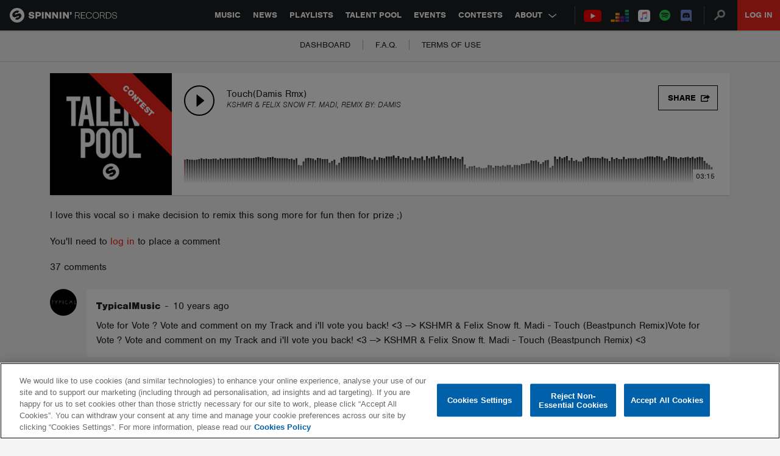

--- FILE ---
content_type: text/html; charset=utf-8
request_url: https://www.google.com/recaptcha/api2/anchor?ar=1&k=6Lc1M8QbAAAAAOdwy2q7Sulu4XpDIYck-Gggk-TZ&co=aHR0cHM6Ly9zcGlubmlucmVjb3Jkcy5jb206NDQz&hl=en&v=N67nZn4AqZkNcbeMu4prBgzg&size=invisible&anchor-ms=20000&execute-ms=30000&cb=4u8wv3h2ck9y
body_size: 48600
content:
<!DOCTYPE HTML><html dir="ltr" lang="en"><head><meta http-equiv="Content-Type" content="text/html; charset=UTF-8">
<meta http-equiv="X-UA-Compatible" content="IE=edge">
<title>reCAPTCHA</title>
<style type="text/css">
/* cyrillic-ext */
@font-face {
  font-family: 'Roboto';
  font-style: normal;
  font-weight: 400;
  font-stretch: 100%;
  src: url(//fonts.gstatic.com/s/roboto/v48/KFO7CnqEu92Fr1ME7kSn66aGLdTylUAMa3GUBHMdazTgWw.woff2) format('woff2');
  unicode-range: U+0460-052F, U+1C80-1C8A, U+20B4, U+2DE0-2DFF, U+A640-A69F, U+FE2E-FE2F;
}
/* cyrillic */
@font-face {
  font-family: 'Roboto';
  font-style: normal;
  font-weight: 400;
  font-stretch: 100%;
  src: url(//fonts.gstatic.com/s/roboto/v48/KFO7CnqEu92Fr1ME7kSn66aGLdTylUAMa3iUBHMdazTgWw.woff2) format('woff2');
  unicode-range: U+0301, U+0400-045F, U+0490-0491, U+04B0-04B1, U+2116;
}
/* greek-ext */
@font-face {
  font-family: 'Roboto';
  font-style: normal;
  font-weight: 400;
  font-stretch: 100%;
  src: url(//fonts.gstatic.com/s/roboto/v48/KFO7CnqEu92Fr1ME7kSn66aGLdTylUAMa3CUBHMdazTgWw.woff2) format('woff2');
  unicode-range: U+1F00-1FFF;
}
/* greek */
@font-face {
  font-family: 'Roboto';
  font-style: normal;
  font-weight: 400;
  font-stretch: 100%;
  src: url(//fonts.gstatic.com/s/roboto/v48/KFO7CnqEu92Fr1ME7kSn66aGLdTylUAMa3-UBHMdazTgWw.woff2) format('woff2');
  unicode-range: U+0370-0377, U+037A-037F, U+0384-038A, U+038C, U+038E-03A1, U+03A3-03FF;
}
/* math */
@font-face {
  font-family: 'Roboto';
  font-style: normal;
  font-weight: 400;
  font-stretch: 100%;
  src: url(//fonts.gstatic.com/s/roboto/v48/KFO7CnqEu92Fr1ME7kSn66aGLdTylUAMawCUBHMdazTgWw.woff2) format('woff2');
  unicode-range: U+0302-0303, U+0305, U+0307-0308, U+0310, U+0312, U+0315, U+031A, U+0326-0327, U+032C, U+032F-0330, U+0332-0333, U+0338, U+033A, U+0346, U+034D, U+0391-03A1, U+03A3-03A9, U+03B1-03C9, U+03D1, U+03D5-03D6, U+03F0-03F1, U+03F4-03F5, U+2016-2017, U+2034-2038, U+203C, U+2040, U+2043, U+2047, U+2050, U+2057, U+205F, U+2070-2071, U+2074-208E, U+2090-209C, U+20D0-20DC, U+20E1, U+20E5-20EF, U+2100-2112, U+2114-2115, U+2117-2121, U+2123-214F, U+2190, U+2192, U+2194-21AE, U+21B0-21E5, U+21F1-21F2, U+21F4-2211, U+2213-2214, U+2216-22FF, U+2308-230B, U+2310, U+2319, U+231C-2321, U+2336-237A, U+237C, U+2395, U+239B-23B7, U+23D0, U+23DC-23E1, U+2474-2475, U+25AF, U+25B3, U+25B7, U+25BD, U+25C1, U+25CA, U+25CC, U+25FB, U+266D-266F, U+27C0-27FF, U+2900-2AFF, U+2B0E-2B11, U+2B30-2B4C, U+2BFE, U+3030, U+FF5B, U+FF5D, U+1D400-1D7FF, U+1EE00-1EEFF;
}
/* symbols */
@font-face {
  font-family: 'Roboto';
  font-style: normal;
  font-weight: 400;
  font-stretch: 100%;
  src: url(//fonts.gstatic.com/s/roboto/v48/KFO7CnqEu92Fr1ME7kSn66aGLdTylUAMaxKUBHMdazTgWw.woff2) format('woff2');
  unicode-range: U+0001-000C, U+000E-001F, U+007F-009F, U+20DD-20E0, U+20E2-20E4, U+2150-218F, U+2190, U+2192, U+2194-2199, U+21AF, U+21E6-21F0, U+21F3, U+2218-2219, U+2299, U+22C4-22C6, U+2300-243F, U+2440-244A, U+2460-24FF, U+25A0-27BF, U+2800-28FF, U+2921-2922, U+2981, U+29BF, U+29EB, U+2B00-2BFF, U+4DC0-4DFF, U+FFF9-FFFB, U+10140-1018E, U+10190-1019C, U+101A0, U+101D0-101FD, U+102E0-102FB, U+10E60-10E7E, U+1D2C0-1D2D3, U+1D2E0-1D37F, U+1F000-1F0FF, U+1F100-1F1AD, U+1F1E6-1F1FF, U+1F30D-1F30F, U+1F315, U+1F31C, U+1F31E, U+1F320-1F32C, U+1F336, U+1F378, U+1F37D, U+1F382, U+1F393-1F39F, U+1F3A7-1F3A8, U+1F3AC-1F3AF, U+1F3C2, U+1F3C4-1F3C6, U+1F3CA-1F3CE, U+1F3D4-1F3E0, U+1F3ED, U+1F3F1-1F3F3, U+1F3F5-1F3F7, U+1F408, U+1F415, U+1F41F, U+1F426, U+1F43F, U+1F441-1F442, U+1F444, U+1F446-1F449, U+1F44C-1F44E, U+1F453, U+1F46A, U+1F47D, U+1F4A3, U+1F4B0, U+1F4B3, U+1F4B9, U+1F4BB, U+1F4BF, U+1F4C8-1F4CB, U+1F4D6, U+1F4DA, U+1F4DF, U+1F4E3-1F4E6, U+1F4EA-1F4ED, U+1F4F7, U+1F4F9-1F4FB, U+1F4FD-1F4FE, U+1F503, U+1F507-1F50B, U+1F50D, U+1F512-1F513, U+1F53E-1F54A, U+1F54F-1F5FA, U+1F610, U+1F650-1F67F, U+1F687, U+1F68D, U+1F691, U+1F694, U+1F698, U+1F6AD, U+1F6B2, U+1F6B9-1F6BA, U+1F6BC, U+1F6C6-1F6CF, U+1F6D3-1F6D7, U+1F6E0-1F6EA, U+1F6F0-1F6F3, U+1F6F7-1F6FC, U+1F700-1F7FF, U+1F800-1F80B, U+1F810-1F847, U+1F850-1F859, U+1F860-1F887, U+1F890-1F8AD, U+1F8B0-1F8BB, U+1F8C0-1F8C1, U+1F900-1F90B, U+1F93B, U+1F946, U+1F984, U+1F996, U+1F9E9, U+1FA00-1FA6F, U+1FA70-1FA7C, U+1FA80-1FA89, U+1FA8F-1FAC6, U+1FACE-1FADC, U+1FADF-1FAE9, U+1FAF0-1FAF8, U+1FB00-1FBFF;
}
/* vietnamese */
@font-face {
  font-family: 'Roboto';
  font-style: normal;
  font-weight: 400;
  font-stretch: 100%;
  src: url(//fonts.gstatic.com/s/roboto/v48/KFO7CnqEu92Fr1ME7kSn66aGLdTylUAMa3OUBHMdazTgWw.woff2) format('woff2');
  unicode-range: U+0102-0103, U+0110-0111, U+0128-0129, U+0168-0169, U+01A0-01A1, U+01AF-01B0, U+0300-0301, U+0303-0304, U+0308-0309, U+0323, U+0329, U+1EA0-1EF9, U+20AB;
}
/* latin-ext */
@font-face {
  font-family: 'Roboto';
  font-style: normal;
  font-weight: 400;
  font-stretch: 100%;
  src: url(//fonts.gstatic.com/s/roboto/v48/KFO7CnqEu92Fr1ME7kSn66aGLdTylUAMa3KUBHMdazTgWw.woff2) format('woff2');
  unicode-range: U+0100-02BA, U+02BD-02C5, U+02C7-02CC, U+02CE-02D7, U+02DD-02FF, U+0304, U+0308, U+0329, U+1D00-1DBF, U+1E00-1E9F, U+1EF2-1EFF, U+2020, U+20A0-20AB, U+20AD-20C0, U+2113, U+2C60-2C7F, U+A720-A7FF;
}
/* latin */
@font-face {
  font-family: 'Roboto';
  font-style: normal;
  font-weight: 400;
  font-stretch: 100%;
  src: url(//fonts.gstatic.com/s/roboto/v48/KFO7CnqEu92Fr1ME7kSn66aGLdTylUAMa3yUBHMdazQ.woff2) format('woff2');
  unicode-range: U+0000-00FF, U+0131, U+0152-0153, U+02BB-02BC, U+02C6, U+02DA, U+02DC, U+0304, U+0308, U+0329, U+2000-206F, U+20AC, U+2122, U+2191, U+2193, U+2212, U+2215, U+FEFF, U+FFFD;
}
/* cyrillic-ext */
@font-face {
  font-family: 'Roboto';
  font-style: normal;
  font-weight: 500;
  font-stretch: 100%;
  src: url(//fonts.gstatic.com/s/roboto/v48/KFO7CnqEu92Fr1ME7kSn66aGLdTylUAMa3GUBHMdazTgWw.woff2) format('woff2');
  unicode-range: U+0460-052F, U+1C80-1C8A, U+20B4, U+2DE0-2DFF, U+A640-A69F, U+FE2E-FE2F;
}
/* cyrillic */
@font-face {
  font-family: 'Roboto';
  font-style: normal;
  font-weight: 500;
  font-stretch: 100%;
  src: url(//fonts.gstatic.com/s/roboto/v48/KFO7CnqEu92Fr1ME7kSn66aGLdTylUAMa3iUBHMdazTgWw.woff2) format('woff2');
  unicode-range: U+0301, U+0400-045F, U+0490-0491, U+04B0-04B1, U+2116;
}
/* greek-ext */
@font-face {
  font-family: 'Roboto';
  font-style: normal;
  font-weight: 500;
  font-stretch: 100%;
  src: url(//fonts.gstatic.com/s/roboto/v48/KFO7CnqEu92Fr1ME7kSn66aGLdTylUAMa3CUBHMdazTgWw.woff2) format('woff2');
  unicode-range: U+1F00-1FFF;
}
/* greek */
@font-face {
  font-family: 'Roboto';
  font-style: normal;
  font-weight: 500;
  font-stretch: 100%;
  src: url(//fonts.gstatic.com/s/roboto/v48/KFO7CnqEu92Fr1ME7kSn66aGLdTylUAMa3-UBHMdazTgWw.woff2) format('woff2');
  unicode-range: U+0370-0377, U+037A-037F, U+0384-038A, U+038C, U+038E-03A1, U+03A3-03FF;
}
/* math */
@font-face {
  font-family: 'Roboto';
  font-style: normal;
  font-weight: 500;
  font-stretch: 100%;
  src: url(//fonts.gstatic.com/s/roboto/v48/KFO7CnqEu92Fr1ME7kSn66aGLdTylUAMawCUBHMdazTgWw.woff2) format('woff2');
  unicode-range: U+0302-0303, U+0305, U+0307-0308, U+0310, U+0312, U+0315, U+031A, U+0326-0327, U+032C, U+032F-0330, U+0332-0333, U+0338, U+033A, U+0346, U+034D, U+0391-03A1, U+03A3-03A9, U+03B1-03C9, U+03D1, U+03D5-03D6, U+03F0-03F1, U+03F4-03F5, U+2016-2017, U+2034-2038, U+203C, U+2040, U+2043, U+2047, U+2050, U+2057, U+205F, U+2070-2071, U+2074-208E, U+2090-209C, U+20D0-20DC, U+20E1, U+20E5-20EF, U+2100-2112, U+2114-2115, U+2117-2121, U+2123-214F, U+2190, U+2192, U+2194-21AE, U+21B0-21E5, U+21F1-21F2, U+21F4-2211, U+2213-2214, U+2216-22FF, U+2308-230B, U+2310, U+2319, U+231C-2321, U+2336-237A, U+237C, U+2395, U+239B-23B7, U+23D0, U+23DC-23E1, U+2474-2475, U+25AF, U+25B3, U+25B7, U+25BD, U+25C1, U+25CA, U+25CC, U+25FB, U+266D-266F, U+27C0-27FF, U+2900-2AFF, U+2B0E-2B11, U+2B30-2B4C, U+2BFE, U+3030, U+FF5B, U+FF5D, U+1D400-1D7FF, U+1EE00-1EEFF;
}
/* symbols */
@font-face {
  font-family: 'Roboto';
  font-style: normal;
  font-weight: 500;
  font-stretch: 100%;
  src: url(//fonts.gstatic.com/s/roboto/v48/KFO7CnqEu92Fr1ME7kSn66aGLdTylUAMaxKUBHMdazTgWw.woff2) format('woff2');
  unicode-range: U+0001-000C, U+000E-001F, U+007F-009F, U+20DD-20E0, U+20E2-20E4, U+2150-218F, U+2190, U+2192, U+2194-2199, U+21AF, U+21E6-21F0, U+21F3, U+2218-2219, U+2299, U+22C4-22C6, U+2300-243F, U+2440-244A, U+2460-24FF, U+25A0-27BF, U+2800-28FF, U+2921-2922, U+2981, U+29BF, U+29EB, U+2B00-2BFF, U+4DC0-4DFF, U+FFF9-FFFB, U+10140-1018E, U+10190-1019C, U+101A0, U+101D0-101FD, U+102E0-102FB, U+10E60-10E7E, U+1D2C0-1D2D3, U+1D2E0-1D37F, U+1F000-1F0FF, U+1F100-1F1AD, U+1F1E6-1F1FF, U+1F30D-1F30F, U+1F315, U+1F31C, U+1F31E, U+1F320-1F32C, U+1F336, U+1F378, U+1F37D, U+1F382, U+1F393-1F39F, U+1F3A7-1F3A8, U+1F3AC-1F3AF, U+1F3C2, U+1F3C4-1F3C6, U+1F3CA-1F3CE, U+1F3D4-1F3E0, U+1F3ED, U+1F3F1-1F3F3, U+1F3F5-1F3F7, U+1F408, U+1F415, U+1F41F, U+1F426, U+1F43F, U+1F441-1F442, U+1F444, U+1F446-1F449, U+1F44C-1F44E, U+1F453, U+1F46A, U+1F47D, U+1F4A3, U+1F4B0, U+1F4B3, U+1F4B9, U+1F4BB, U+1F4BF, U+1F4C8-1F4CB, U+1F4D6, U+1F4DA, U+1F4DF, U+1F4E3-1F4E6, U+1F4EA-1F4ED, U+1F4F7, U+1F4F9-1F4FB, U+1F4FD-1F4FE, U+1F503, U+1F507-1F50B, U+1F50D, U+1F512-1F513, U+1F53E-1F54A, U+1F54F-1F5FA, U+1F610, U+1F650-1F67F, U+1F687, U+1F68D, U+1F691, U+1F694, U+1F698, U+1F6AD, U+1F6B2, U+1F6B9-1F6BA, U+1F6BC, U+1F6C6-1F6CF, U+1F6D3-1F6D7, U+1F6E0-1F6EA, U+1F6F0-1F6F3, U+1F6F7-1F6FC, U+1F700-1F7FF, U+1F800-1F80B, U+1F810-1F847, U+1F850-1F859, U+1F860-1F887, U+1F890-1F8AD, U+1F8B0-1F8BB, U+1F8C0-1F8C1, U+1F900-1F90B, U+1F93B, U+1F946, U+1F984, U+1F996, U+1F9E9, U+1FA00-1FA6F, U+1FA70-1FA7C, U+1FA80-1FA89, U+1FA8F-1FAC6, U+1FACE-1FADC, U+1FADF-1FAE9, U+1FAF0-1FAF8, U+1FB00-1FBFF;
}
/* vietnamese */
@font-face {
  font-family: 'Roboto';
  font-style: normal;
  font-weight: 500;
  font-stretch: 100%;
  src: url(//fonts.gstatic.com/s/roboto/v48/KFO7CnqEu92Fr1ME7kSn66aGLdTylUAMa3OUBHMdazTgWw.woff2) format('woff2');
  unicode-range: U+0102-0103, U+0110-0111, U+0128-0129, U+0168-0169, U+01A0-01A1, U+01AF-01B0, U+0300-0301, U+0303-0304, U+0308-0309, U+0323, U+0329, U+1EA0-1EF9, U+20AB;
}
/* latin-ext */
@font-face {
  font-family: 'Roboto';
  font-style: normal;
  font-weight: 500;
  font-stretch: 100%;
  src: url(//fonts.gstatic.com/s/roboto/v48/KFO7CnqEu92Fr1ME7kSn66aGLdTylUAMa3KUBHMdazTgWw.woff2) format('woff2');
  unicode-range: U+0100-02BA, U+02BD-02C5, U+02C7-02CC, U+02CE-02D7, U+02DD-02FF, U+0304, U+0308, U+0329, U+1D00-1DBF, U+1E00-1E9F, U+1EF2-1EFF, U+2020, U+20A0-20AB, U+20AD-20C0, U+2113, U+2C60-2C7F, U+A720-A7FF;
}
/* latin */
@font-face {
  font-family: 'Roboto';
  font-style: normal;
  font-weight: 500;
  font-stretch: 100%;
  src: url(//fonts.gstatic.com/s/roboto/v48/KFO7CnqEu92Fr1ME7kSn66aGLdTylUAMa3yUBHMdazQ.woff2) format('woff2');
  unicode-range: U+0000-00FF, U+0131, U+0152-0153, U+02BB-02BC, U+02C6, U+02DA, U+02DC, U+0304, U+0308, U+0329, U+2000-206F, U+20AC, U+2122, U+2191, U+2193, U+2212, U+2215, U+FEFF, U+FFFD;
}
/* cyrillic-ext */
@font-face {
  font-family: 'Roboto';
  font-style: normal;
  font-weight: 900;
  font-stretch: 100%;
  src: url(//fonts.gstatic.com/s/roboto/v48/KFO7CnqEu92Fr1ME7kSn66aGLdTylUAMa3GUBHMdazTgWw.woff2) format('woff2');
  unicode-range: U+0460-052F, U+1C80-1C8A, U+20B4, U+2DE0-2DFF, U+A640-A69F, U+FE2E-FE2F;
}
/* cyrillic */
@font-face {
  font-family: 'Roboto';
  font-style: normal;
  font-weight: 900;
  font-stretch: 100%;
  src: url(//fonts.gstatic.com/s/roboto/v48/KFO7CnqEu92Fr1ME7kSn66aGLdTylUAMa3iUBHMdazTgWw.woff2) format('woff2');
  unicode-range: U+0301, U+0400-045F, U+0490-0491, U+04B0-04B1, U+2116;
}
/* greek-ext */
@font-face {
  font-family: 'Roboto';
  font-style: normal;
  font-weight: 900;
  font-stretch: 100%;
  src: url(//fonts.gstatic.com/s/roboto/v48/KFO7CnqEu92Fr1ME7kSn66aGLdTylUAMa3CUBHMdazTgWw.woff2) format('woff2');
  unicode-range: U+1F00-1FFF;
}
/* greek */
@font-face {
  font-family: 'Roboto';
  font-style: normal;
  font-weight: 900;
  font-stretch: 100%;
  src: url(//fonts.gstatic.com/s/roboto/v48/KFO7CnqEu92Fr1ME7kSn66aGLdTylUAMa3-UBHMdazTgWw.woff2) format('woff2');
  unicode-range: U+0370-0377, U+037A-037F, U+0384-038A, U+038C, U+038E-03A1, U+03A3-03FF;
}
/* math */
@font-face {
  font-family: 'Roboto';
  font-style: normal;
  font-weight: 900;
  font-stretch: 100%;
  src: url(//fonts.gstatic.com/s/roboto/v48/KFO7CnqEu92Fr1ME7kSn66aGLdTylUAMawCUBHMdazTgWw.woff2) format('woff2');
  unicode-range: U+0302-0303, U+0305, U+0307-0308, U+0310, U+0312, U+0315, U+031A, U+0326-0327, U+032C, U+032F-0330, U+0332-0333, U+0338, U+033A, U+0346, U+034D, U+0391-03A1, U+03A3-03A9, U+03B1-03C9, U+03D1, U+03D5-03D6, U+03F0-03F1, U+03F4-03F5, U+2016-2017, U+2034-2038, U+203C, U+2040, U+2043, U+2047, U+2050, U+2057, U+205F, U+2070-2071, U+2074-208E, U+2090-209C, U+20D0-20DC, U+20E1, U+20E5-20EF, U+2100-2112, U+2114-2115, U+2117-2121, U+2123-214F, U+2190, U+2192, U+2194-21AE, U+21B0-21E5, U+21F1-21F2, U+21F4-2211, U+2213-2214, U+2216-22FF, U+2308-230B, U+2310, U+2319, U+231C-2321, U+2336-237A, U+237C, U+2395, U+239B-23B7, U+23D0, U+23DC-23E1, U+2474-2475, U+25AF, U+25B3, U+25B7, U+25BD, U+25C1, U+25CA, U+25CC, U+25FB, U+266D-266F, U+27C0-27FF, U+2900-2AFF, U+2B0E-2B11, U+2B30-2B4C, U+2BFE, U+3030, U+FF5B, U+FF5D, U+1D400-1D7FF, U+1EE00-1EEFF;
}
/* symbols */
@font-face {
  font-family: 'Roboto';
  font-style: normal;
  font-weight: 900;
  font-stretch: 100%;
  src: url(//fonts.gstatic.com/s/roboto/v48/KFO7CnqEu92Fr1ME7kSn66aGLdTylUAMaxKUBHMdazTgWw.woff2) format('woff2');
  unicode-range: U+0001-000C, U+000E-001F, U+007F-009F, U+20DD-20E0, U+20E2-20E4, U+2150-218F, U+2190, U+2192, U+2194-2199, U+21AF, U+21E6-21F0, U+21F3, U+2218-2219, U+2299, U+22C4-22C6, U+2300-243F, U+2440-244A, U+2460-24FF, U+25A0-27BF, U+2800-28FF, U+2921-2922, U+2981, U+29BF, U+29EB, U+2B00-2BFF, U+4DC0-4DFF, U+FFF9-FFFB, U+10140-1018E, U+10190-1019C, U+101A0, U+101D0-101FD, U+102E0-102FB, U+10E60-10E7E, U+1D2C0-1D2D3, U+1D2E0-1D37F, U+1F000-1F0FF, U+1F100-1F1AD, U+1F1E6-1F1FF, U+1F30D-1F30F, U+1F315, U+1F31C, U+1F31E, U+1F320-1F32C, U+1F336, U+1F378, U+1F37D, U+1F382, U+1F393-1F39F, U+1F3A7-1F3A8, U+1F3AC-1F3AF, U+1F3C2, U+1F3C4-1F3C6, U+1F3CA-1F3CE, U+1F3D4-1F3E0, U+1F3ED, U+1F3F1-1F3F3, U+1F3F5-1F3F7, U+1F408, U+1F415, U+1F41F, U+1F426, U+1F43F, U+1F441-1F442, U+1F444, U+1F446-1F449, U+1F44C-1F44E, U+1F453, U+1F46A, U+1F47D, U+1F4A3, U+1F4B0, U+1F4B3, U+1F4B9, U+1F4BB, U+1F4BF, U+1F4C8-1F4CB, U+1F4D6, U+1F4DA, U+1F4DF, U+1F4E3-1F4E6, U+1F4EA-1F4ED, U+1F4F7, U+1F4F9-1F4FB, U+1F4FD-1F4FE, U+1F503, U+1F507-1F50B, U+1F50D, U+1F512-1F513, U+1F53E-1F54A, U+1F54F-1F5FA, U+1F610, U+1F650-1F67F, U+1F687, U+1F68D, U+1F691, U+1F694, U+1F698, U+1F6AD, U+1F6B2, U+1F6B9-1F6BA, U+1F6BC, U+1F6C6-1F6CF, U+1F6D3-1F6D7, U+1F6E0-1F6EA, U+1F6F0-1F6F3, U+1F6F7-1F6FC, U+1F700-1F7FF, U+1F800-1F80B, U+1F810-1F847, U+1F850-1F859, U+1F860-1F887, U+1F890-1F8AD, U+1F8B0-1F8BB, U+1F8C0-1F8C1, U+1F900-1F90B, U+1F93B, U+1F946, U+1F984, U+1F996, U+1F9E9, U+1FA00-1FA6F, U+1FA70-1FA7C, U+1FA80-1FA89, U+1FA8F-1FAC6, U+1FACE-1FADC, U+1FADF-1FAE9, U+1FAF0-1FAF8, U+1FB00-1FBFF;
}
/* vietnamese */
@font-face {
  font-family: 'Roboto';
  font-style: normal;
  font-weight: 900;
  font-stretch: 100%;
  src: url(//fonts.gstatic.com/s/roboto/v48/KFO7CnqEu92Fr1ME7kSn66aGLdTylUAMa3OUBHMdazTgWw.woff2) format('woff2');
  unicode-range: U+0102-0103, U+0110-0111, U+0128-0129, U+0168-0169, U+01A0-01A1, U+01AF-01B0, U+0300-0301, U+0303-0304, U+0308-0309, U+0323, U+0329, U+1EA0-1EF9, U+20AB;
}
/* latin-ext */
@font-face {
  font-family: 'Roboto';
  font-style: normal;
  font-weight: 900;
  font-stretch: 100%;
  src: url(//fonts.gstatic.com/s/roboto/v48/KFO7CnqEu92Fr1ME7kSn66aGLdTylUAMa3KUBHMdazTgWw.woff2) format('woff2');
  unicode-range: U+0100-02BA, U+02BD-02C5, U+02C7-02CC, U+02CE-02D7, U+02DD-02FF, U+0304, U+0308, U+0329, U+1D00-1DBF, U+1E00-1E9F, U+1EF2-1EFF, U+2020, U+20A0-20AB, U+20AD-20C0, U+2113, U+2C60-2C7F, U+A720-A7FF;
}
/* latin */
@font-face {
  font-family: 'Roboto';
  font-style: normal;
  font-weight: 900;
  font-stretch: 100%;
  src: url(//fonts.gstatic.com/s/roboto/v48/KFO7CnqEu92Fr1ME7kSn66aGLdTylUAMa3yUBHMdazQ.woff2) format('woff2');
  unicode-range: U+0000-00FF, U+0131, U+0152-0153, U+02BB-02BC, U+02C6, U+02DA, U+02DC, U+0304, U+0308, U+0329, U+2000-206F, U+20AC, U+2122, U+2191, U+2193, U+2212, U+2215, U+FEFF, U+FFFD;
}

</style>
<link rel="stylesheet" type="text/css" href="https://www.gstatic.com/recaptcha/releases/N67nZn4AqZkNcbeMu4prBgzg/styles__ltr.css">
<script nonce="sglmM_tU7YgnbfMNKCXMrA" type="text/javascript">window['__recaptcha_api'] = 'https://www.google.com/recaptcha/api2/';</script>
<script type="text/javascript" src="https://www.gstatic.com/recaptcha/releases/N67nZn4AqZkNcbeMu4prBgzg/recaptcha__en.js" nonce="sglmM_tU7YgnbfMNKCXMrA">
      
    </script></head>
<body><div id="rc-anchor-alert" class="rc-anchor-alert"></div>
<input type="hidden" id="recaptcha-token" value="[base64]">
<script type="text/javascript" nonce="sglmM_tU7YgnbfMNKCXMrA">
      recaptcha.anchor.Main.init("[\x22ainput\x22,[\x22bgdata\x22,\x22\x22,\[base64]/[base64]/MjU1Ong/[base64]/[base64]/[base64]/[base64]/[base64]/[base64]/[base64]/[base64]/[base64]/[base64]/[base64]/[base64]/[base64]/[base64]/[base64]\\u003d\x22,\[base64]\\u003d\\u003d\x22,\x22wohtARDDkMKVIkBWw4DCgMKLesO9GRnClk7CvTMGT8K2QMOodcO+B8OsdsORMcKWw6DCkh3Do17DhsKCWm7CvVfCnMK0YcKrwqPDqsOGw6Ffw7LCvW0tJW7CusK0w5jDgTnDt8Kywo8RG8OaEMOja8Ksw6Vnw4/DmHXDuH7Cvm3DjSbDhQvDtsOcwoZtw7TCrMO4wqRHwoVjwrs/wrwxw6fDgMKqSArDrjvCpz7Cj8O/esO/TcKXIMOYZ8O7KsKaOjZHXAHCp8KzD8OQwpYlLhImKcOxwqhlI8O1NcOXOsKlwpvDrcOkwo8gVMOKDyrCjzzDpkHCk3DCvEdlwo8SSVMATMKqwoTDuWfDlh8jw5fCpHvDksOye8KRwodpwo/Dm8KfwqodwofClMKiw5xgw5Z2wobDnsOew5/CkzHDiQrCi8OwcyTCnMKPCsOwwqHChHzDkcKIw7Z5b8Ksw5cXE8OJRcKlwpYYEMKew7PDm8O9YCjCuEvDr0Y8wo80S1taKwTDuXbCl8OoCwF1w5Ecwq1lw6vDq8KDw5caCMKJw45pwrQ8wo3CoR/DllnCrMK4w4TDm0/CjsO0wqrCuyPCosOXV8K2DDrChTrCgknDtMOCG2BbwpvDjMOOw7ZMcR1ewoPDjnnDgMKJWSrCpMOWw43CgsKEwrvCi8K1wqsYwq3CmFvClhvCo0DDvcKdHArDgsKHLsOuQMOHBUllw6fCg13DkAAlw5zCgsO3wqFPPcKZCzB/DcKYw4U+worCosOJEsKrVQp1wqvDpX3DvmU2NDfDmcOGwo5vw7xowq/[base64]/DtMO0cMOvwqDDj8Kgw6fCtsKZw4bCpA5Hwo9kK8KpRMO8w4nCmG4/wrE9QsKWOcOaw5/DtsOuwp1TG8KZwpEbB8Kwbgd4w47Cs8OtwofDrhA3eEV0Q8KkwrjDuDZtw4cHXcOTwo9wTMKWw6fDoWh7wq0DwqJfwro+wp/CpWvCkMK0JxXCu0/DucOPCErCnMKgehPCmsODIGsgw6rCm0XDl8ORUMKxbzbCnsKiw4nDiMK3wrrDp1Q/[base64]/wrtmUcKqc0YNV8OSZcOXwqzCsDVSwp9iwr/[base64]/[base64]/DocOYbsKcw4Mbw4zDgR/CvkDCiwtcwqIGwozDjsKvwpQcBSrDkMOswq7CpU91w5rDtcKKAMKMw4TDqDDCk8O5w5TCj8KNwrnDgcOwwqrDh3DCicOTwrx3bjhnwoDClcOywrHDvyswEyPChVNme8KTBcOIw7TDusKAwoNbwoFMJcOnWQbCvB7DgF/CrsKmPMOFw59vHMO2asOYwpLCicOiIMOKTcKAw6bCgW8SNsKYRh7ClGDDm1TDlWYqw7syL3/[base64]/DocOow7FjBHTCsz/CvUlmDMK+wrLDqSvCgzzCjn9nPsOPwrEIBzUKG8OrwrI6w53ChMOhw7Bbwr7Djgc4woXCohXDo8O1wrVWa3jCoi/DlCbCgRPDucOWwqRLwrTCpGF9KMKURxzDk1FwQCbCmXLCpsK3wqPCi8KSwpbDpjTDg1UsAcOOwrTCpcOOYcKiw4VkwqfDn8K7woQKwqQEw5F6EsOTwolIesOHwqcyw5tIa8O0w4ppw6/Ciwh5w57CpMKvWSrDqjFgNQzCrcODY8OMw6XCuMOHwosxAnHDusOmw57ClMKsJcK5L0PCs2hLw6Ezw7bCosK5wr/[base64]/DhBs7bMOjfsK0L8KZI8KWw7RuTcO0w4sewpzDuAFiwrI8OcKrwowQCyRBwoQRcXHDhkYJwp1HB8O/w5jCgcKoFUpIwrFQSB/CuAvCrMOWw74Sw7sDw53CtwfClMKVw5/DtsKneBUdw5TDvkrCucOPRCrDgsKJAcK0wprDnyXCkcOYVMKsEEnDo1xEwoPDscKnTcO/wrjCnsOyw5jDkQMJwp3CkgERw6ZJwrlsw5fCk8OpDkzDl3peRhMxbh9PE8KAw6IpXcK1wql8wrLDvMOcL8KQwpYtIiMvw7VJMBZVw40XNMOWXQQywqbDisOrwrQwCcOpZMOwwoXCrcKDwrIjwrfDiMK/McKnwqTDu1XCsioUFsOtMB/Cu17ClUc7HnPCu8OMw7EXw4NPCsObQTXCtcOGw6nDp8OKTmjDqcO3woN8wrZcS0RmN8OneEhJwrLCu8OzYA8sYFwDGcKzZMOqARPCjDkwfcKeNsOiKH0Hw7rDpcKTQcKHw6JrK2jDnUtFZkrDqMOdw5vDigDCt1rDjnvCrMOVUT1YUcKAZRp0wrU3wp/CuMOGE8KHMMKpDiRVwrTCjXcTG8K6w6DCmcKhCsKsw4rDr8O5SXBEBMKJHcKYwo/CnW/[base64]/[base64]/[base64]/w4LDugdjOBfDtsOuDcKSwr7DmCTCo8KxNMOYXDxEV8OVccObY20cHMOIfcKcwpfDm8KywqnCvFdew5pcwrzDqcO9fsOMcMKEDsKdAsOeUcOow5bCojrCpFXDhkh7H8K0w4rCsMO4woTDgcOjesOhwp/[base64]/[base64]/w7jDl8Kiw7IfwoB3O8KycU1WPWhqKcK5R8KSwo1nCS3Cl8OTJ0HCoMONwqDDjcKWw4scQMKeIsOADsORSBcjw6MUTQTCksKQwpsLw4cYPhVnwqbDkSzDrMO9w5JowpZ/ZsOSM8KCw4k8w7IOw4DDvQzDjsOJKA58wrvDlDvCv1bCs1nDnnLDtDTCvcOiw7cHd8OOW1tLOMKGWsKcAAdcJQHClBzDpsOIw5LCrRVIwpZpYiMbw5g0w61kwo7Cvj/CpHFBwoALS1XCs8Kvw6vCp8OGN1JmQ8KUPUQjwqFOSsKKf8OZfMK5wr5Vw4PDkcKfw7sGw6RTasKOw4nCpFfDhTpCwqLCocOINcKxwqdEKXHCnx/Dt8K7Q8O+dsOmNSnChWYBLMKiw6XCgcOKwp55w7zCocKbesOWJC89B8KuDQdrRVvDhcKfw5kywrjDnSrDjMKvX8KBw7QHRcKdw7LCq8KQbiXDvBLCrsO4T8Opw5bCoCnCjDBMLsOLL8KJwr/DjT3DvMK/wqfCoMKHwqdWBHzCtsKXHisGb8K7woguw7k4w7HDo1ZGwrJ6wp3CvFYGUGY9IF/[base64]/CjkzDg8OKDsOcPMKrw5Rnd8KQW8O3wqtlwqgoBXI3SMOaXxzCoMKSwpXDjMKYw4LCusOLP8OfZ8KIeMKSIcKXwo4HwofCrhTDrX93UCjCpsOTQBzDrjQ9SzzDj24Bw5QkC8K7cn/CoihswqQowrbCiRDDosOvw61Fw7Quw5YcQDLDv8OkwqhrfHZ9wrDCoTDCpcOLCsO7IcKiwpfCjiwnER1UXA/CpGDChDjDpkHDk1ITXR9gT8KGBx3Ci2LCi2XDpcKVw57Ds8OJK8K9wqcRPcOcLcOtwpLCg1XClzlpB8KtwrM0HmVkYnwOFcKYWy7CtsKXw7smw5BIwqZrOynDowfCl8OgwpbCnQkRw4PCtgN4w5/[base64]/[base64]/w6HCmwnDu8OFw5d0R1kyw57DgMOJUMOcNsKJPMKHwrY5CXkbRhtNa0PDmiHDmFfDo8Knwp7CkmXDtsOSTMKHU8OxLDovwqkUWn8awoA0wp3Cg8OjwoRdQV/DpcOFwrXCjwHDh8OSwqMLRMOFwp9GK8OpSxnCnytqwqwiSGzCvA7CiwTDocOrNsKUOE3Do8Ohw6/Dg0ZDw47CvsOpwoLCnsOXecKwO3lNDcK5w4hXHTrCnWbCjlLDn8OMJXsAwrNmewFnc8K7wrXCuMKvN2DCk3E0fCpdIlvDpQ8THAfCq03DjBgkFG/[base64]/DvsKgYsK5w440wqY4w4puHMKmwq43wroadkfCnn3Du8OCD8Oiw5bDtUbCkQZZU3vDr8O9w4XDkcO7w5/[base64]/DgnXCjWg/[base64]/[base64]/CgV3CiyvDj8KqAcOQasKCG8K3MMODw5hsw5fCpsKiw7LCiMOyw6TDmsO4ZB8tw4FZf8OvAC/DgcKLbUrDm2k+VMKKEsKQbcKpw69Qw64rw6R1w5RrKl0jVG7DpCAWw5nCusO5TyrChV/DrsOGwo05wpPDmHvCrMOuTMKpYS4nGMKSFsOvCmLDhDvDqkd6SMK+w7vDisKgwo3DlhPDmMKlw4vDqmrCnC5tw44Cw5IWw7Jqw5HDr8KAw63DlsOVwrlzWRsAMn/[base64]/[base64]/[base64]/DisOTGsOoZ8OhwpHDgcKmHMOqwq7CnMOxw4/CmQfDgcOVFFJdHRPCrH55wqI/[base64]/CqMKcw7Fxw6XCk8OWwqplUsO8wrZwwrfDssO8VxHCimvDnsKzwqpMClPDmcOSOxbDgsOxTsKAPiRIeMKCwo/[base64]/DjcKRUQx0wrwDUcKtw7l9w5DDuSjDk3bDgTbDpTknw4NjOg3DrUjDnsKtw6VoTi7DmcOhQ0UawoHDkcOVw7/[base64]/[base64]/wq7CrA0KbC7CimUBC8KKTDQBJkQMfBF+IMOnw7PCj8K/w4Eiw5I/[base64]/[base64]/[base64]/DmRVCw7gKPsOubMKxfk3DgMO0wozCuMKdwqfDlsOhGcKeTMOiwq5twrjDvsKewpU9wr7Do8KUCUvCkhcowrzDgizCrTzDjsKZw6ArwqbDoTfCjz9udsO3w6vDgMKNLBDDisKEwqBUw4vDlQ7CpcKHL8O7wrbDh8O/w4Y/BcKXA8OOw4XDtxrDucOXwonCm2PDkx43ecO+Z8KSWsK/[base64]/[base64]/FsOew7RiwoRVO8KMIUDDkG3CksKZOSI5w6svMQLCsC9Tw5vCtMOiQcKgQsOJBsKmw4/CjMOqwpdXwoZTGlvCg3xoYjhHwqZ5CMKCw54Sw7DDqxsaesOIJw8cVcKbwqzCtShGwpZac0zDrjfCgCnCoHfDpcKCeMKnwo19EzxZw5l7w6pcwpFpUUvCjMOATinDsxlbLMK/w5rCuCVxU3XCnQTDmcKQwo9+wodfKW8kVcKlwrdzw41iw794WRU7fcK2wqJDwqvCh8OLP8OSbABPesOqYzZDdnTDrcOqJsOtMcO+W8Kiw4zCsMOWw7Y2w6Ygw6LCpEFtSB1bwrbDk8KZwrRiw6EDcnw0w7/DrEXDlMOOO1jCjMOXw43CuDLCm37DgsKWBsOdQcORbsKGwpNyw5l/Ok7Co8OdWcKjLSkJdsKoI8O2w7rCuMOSwoBaXkrDn8OMwrdvEMKfw6XDmQjDtGp5w7o2w7gfw7XDl1x3w6rDknnDn8OFG0knGlEiw5fDrn8pw75lOg80UHhRwqxvwqDCkhzDpnrClltlw7Qtwo8kwrBKQcK8NljDiELCicKTwpFRNHR3wq/Ctj0lQMK0c8KlIsOzYEEqccK1Jipdwr8pwq9wD8KywqPClcOYGsKiw4nDkF0pFgrChyvDjsKbahLCvsO8fVYiZcORw5g1MmzDsGPClQDDiMKpCnXCg8OQwocBUUYVIgXDs1nCtsKiKztUwqtZHiPDi8KFw6Rlw5Q0T8KNw7oWwrLCpsK1w4w6MwN+VT/ChcK4H0/Dl8Oww5PCvsOEw7UNIMKLayleLR3DicOvwp1JH0XCv8KwwoxWRydAwpohDU/DtxPCrGQfw57Cvn7Cv8KcRsOEw50rw5A9ZD0ZZRJ9w6fDniJIw7jCuFnDjCNfXR3CpcOAV0DCvMOJTsOcwrQ9wo/DgnJFwq5Bw4JIw7TDtcOqWyXDlMKEw7XDpWjDh8Ofw7/Ck8KwWsK8wqTDj2UKacOMw4ZGCToJwq/DrQDDkwovC0bCtTfCvWx6bcOcMzJlwpUaw7tLw5vCrBnDiS/CqMOMf25mN8KsaQ3CtVs1CmswwrnDmMOkCQdEVsO6WsKQw5lgw6PDlMOgwqd8EBFMOG1wG8ORcMKwWcKaHB/DikLDl3zCrH1bBTEDwoB9G1jDm2wXCcK1wo4jUMKAw7JLwp1Kw5HCs8KpwpzDhmfDj1XCkmlQw4Iqw6PDpcO1w5XCoWcEwqLDsFXCsMKHw7Fhw43CtVTDqQNLfXQPOhXCiMKawrRSw7jDoCfDlsO5wqojw6XDlcKVCsK5KMOIFz/Crysjw63Cq8KjwozDgMKrOcO5OwMrwqhnOGnDicOowrk8w4PDgG/DlELCp8OsUsOSw7IAw4pScF7CikLDrU1newHCvlHDn8KZXR7CiF5ww67Dh8ORw5zCvm1mw4ZhKFfCpwEEw5TCicOjBcOubwErB2HClBPCqMO7wovDnMO1wp/[base64]/CoiQ0wq4NTMKSwo0bOsOUwropw5UId8KIT2FHesKPNcO7Sk4uwrVkVlvDgMOcT8KywrjCtyzDoj7ClMKfw5HCm0dEN8K7w5TCqsOrMMOMwrV8w5zDk8OtZMOPXcOZw6TCiMO1Z2FCwpZ9FMO+HcO8w5/Ch8K1ECgqUsKCU8Kvw75Mw6TCv8Olf8KjKcKrHkHCjcOpwpAFMcKNYiI+G8Kdw4YLwq0mdMK+OcKLwqsAwosiw7TCj8OSBHjCkcOjw7MudDLCgcOBUcOaQQ7DtBTCqMOXNXgyAsK5FMKXATQiTcOVF8O/[base64]/CpcOBwrnCrn16wqEcHS7CjD4fwpjDtMOvJTTCkcOtZB7CigLCvsOcw6PCpsKWwoDDlMOqdXDCpMKAMnIqCsOewoTDuTgPUzBQb8OPCsOnX1XCk1LCgMO9RSTCssKNO8OXa8KowoM/H8OrZMKeJmBZSMK0w7VIEUHDkcKnCcOhDcOWDm/[base64]/[base64]/[base64]/wqQxw6/DgMOwOsKGwpsKwqXCrBVtwovDpG7CvzRRw59Ow5hJXcKGacOxW8KWwp04w5LCoVNXwrTDrQZCw6Awwo5cKsOLw5oOP8KDccOxwrRrE8KyO0DCqgLCjMKkw5IWPMO7wp7Dp1/DvcK5XcOtOMKlwqwbVh5uwrdxwpPCtsOswpBAw4hFKXUsNRLCoMKBV8KBwqHClcK5w6VLwotUF8KbNVLCkMKew6nCi8Ouwq83NMKxHRHCqMKnwpXDhS1le8K0NS/CqF7CkMO1KkcRw4BeP8OewrvCo11fIX42wpPCvS3Dv8OZw5bDvR/[base64]/[base64]/Cvy7Cv8O2JsO4TzpSXDxJw5nDtisyw6XDkMKaworDgRZgBWzCv8OXK8KJwpRAdiAhbcK9OMOjESIleGvDpcOlRWNhwqpswrQqFcKhw7nDmMOETsOcw6oMFcOEwofChUrDkg1HHWhXbcOcw6sXw7gsOAgJw4zDrk/CjMOeEcOZRRPCuMK6w7cuwpQMZcOePy/[base64]/CiVUxUcKSJE7DkMOBDcOGwqAHwqkQw5lEw5DDm2HCocKzw6R7w5vCi8KEwpRkZw3DgnnCksOLw4Bsw7vCrjrCgsO9wrfDpjsfD8OPw5d1w7hJw4BAWwfDoGZ1bmbCjcOZwqLCvTlHwqExw6UpwqnDoMKkX8K/B1DDssOZw7PDl8OxBcKARA3DkzFZZcKrcGtGw4bCiAzDpcOYw41NCBw1w68Lw6/DisOFwpnDlcKzw5QaPMOSw6F5wonDpsOeKsKjwrMjE1rCqT7CmcOLwobDqw0jwrxzV8OgwrfDpMKRRMKGw6Juw5XCsnE3HQQjK1oRMnvClsOXwrhfe2TDkcKRKRzCvENUwonDpMK5wpnDl8KYWwFaCiVtLX86chLDisOEIwQrwqDDsy/DusOOOXAOw5Qjw5F7wrDCqMKCw7dSeh56A8OeNm9rw7s9UcK/[base64]/[base64]/[base64]/w4/[base64]/d2fCpsOZw4xZEcO9wpnDl1PDt8O4wrTDgMO+TMOiw7PCjhs8wppmX8Kvw6jDp8OPGWMkw6zDnl/Ct8KrAh/DsMOpwq7Cm8KEwqvDqyDDqcKiwpzCn1wIOGAsQ2N2IsKAZkI0U1l0cSPDoyrDphQpw4LCnhFnDsOGw5hHwp7ClBrDhRfDtMKiwrNFJWYGccO7eTDCgcOVGiPDncOYw5BRwrsLFMOsw6RhXsO2Swl/RcKWwpjDtjZtw5jChBbDq1zCsnHDicOgwoFiwovCkAXDoQ9lw6gjwqDDlcOjwqcrd1fDlcKdTAt1aiBJwphWE03DoMOseMKXL3Fuwq8/wrlGNsOKQ8KOw5LCkMKgw7nDqwgaccKsQmbCumxsKygmwplBH28KccKzMmFfXFtMIXhWTlguFMO1FBBawqPDgFfDq8K8wq4Bw73Dpj/Dg3xqJMKLw5HCg0QQD8KhEmLCmsOrwpogw5bCiCg8worCl8KjwrLDjMOcIsK0wqXDh3VMCsOFwolAwpgAwoRNIVAgHUpeP8O7w47CtsKDAMOow7TCv2JYw6XCiW4+wp1rw6s6w5chVMOFFMOiwqEUbMOcwrYQVDFiwqwxSUJLw6ovP8OLwp/[base64]/YsKaIsK2Q8OPaMOzw6EcFcOyJTDDl8OEM8KzwodYUxjDpcK3w6XDoQfDkncNRCxZMUoDwp7DjEHDsTLDlMOzNGvDoB/[base64]/[base64]/[base64]/DhkLCu3kTwo1zwobCrB3DgMKkX1fCuA7CmMOzwqLCo8KjKz7Ck8KXw78Bw4HDlcKjw6fCsCNvNjMbw6RMw74YLAzCiQASw6rCqsOTIDcFXMKCwqbCtidpwpFUZsOGwo46R3LClFXDiMOdRMKRZ3MLFMKSwqsqwpvCgCtrECMVKwhawofDvX45w50wwqdFHUTDsMONw5/Cph0qPsKwFMK5wqATJztuwrYTP8K7J8OufFRrZxXDs8KqwqXCssKgfcOjw6DCsSg+w6PDpMKVX8KBwrVEwq/[base64]/DvcKMETMiJz/[base64]/DjMK/wp49wr3ChcOMwqzDrwPCjDbDv8K/QSzDp0LDi3dVwqLCv8OTw44dwpzCqcKDNcKRwqPCn8KGwpJ4WsOpw5nDoTjDpkLDlwnDogfDssOFV8KYwojDoMOewqfDnMOxwp7DtnXCicOiOMKHcEfCg8OOGcKMw5BYEkJRVcO9XcK/[base64]/DtsKlTcKHeTDDkMK7w77CgBfDihzDpcKzwoHDmjtywqguw61mwr/[base64]/DkcK7w55QCsKXLMKqB0PCoQHDimE2C2HCiMOYwpgCNStUw5/Dhkk1YwLCknE1F8KpBVwBw5/[base64]/Cq8OXwo0Iw4cWAkbCrcOgf8OAw48iBsKMwppQaxXCucOkY8O8HMKxdzzCtVbCqjTDh3TCvMKaJMK9EMOBFW/DsD7DuijDucOAwpPCtsK8w7ABdcOew4tJci/CqlHClEvCqk7DgycfX3nDp8Ohw6HDosK/wp/[base64]/[base64]/CuMOucMKAGUMWUmleWD3Cv1pbw5LCm3/DgmnCvsOhVMOLYWZfIULDi8Kfwog/J3vCtMOzwpTCn8KAw74pI8OpwoZGVcKoM8OSR8OWwr7Du8KsDmvCviZ3CFgDwrlwQMOlYQxGQMOTwpTCi8Owwrx2NsOOw4DDtyo4woDDlcO6w7jDgsKiwrZvw4/CiFTDqTDCsMKUwrXCnsOLwpbCrcO0wqvCm8KHQz4OGsKXw4VGwrU9f2nCl3TCmsK/wpHDisOnDcKFwpPCr8OyKW4xbCEsD8K/[base64]/WsOZw4Jhw4nDvcKDFcKkOk/ClsKswp7Dq8KGacKDLcKcw4Mzwr4UUAIVworDjMORwrLCsBvDpMO/w5FWw4nDqm7CqBRfGcOKw6/DuBtRaUfDhVg5NMKeDMKGGcK/OVXDuBN/w6vCicO/[base64]/TjMewqTCrMOmwp/[base64]/Ck2huw61FMMKLwo7Dq8KfMMKZZXvDjcOwRMOrO8ObNRDCsMOtw4jDugPDkSE/[base64]/ClDcreMO3Vw5EdHvDg1HCukBrwoxqKllywpF0RMOQTQZkw4PDtQ/DuMK2w5tzworDqMOtwrfCsSc7O8KVwrTClcKOOcKRZwDCgzbDqDLDucOMKsO0w6YcwpfDnR8Rw6hGwqrCtG4Uw5/DrHXDhsORwqfCs8KMEsKlfE53w7vDhSIkTcK3wocWwqECw4R+GSgFDcKdw6lRNg1jw49Jw5TDn0kyeMOzVhIMImHChl/DqgBawrtnw4PDu8OiB8KkC25CVsOHMsOEwppawrZJMDbDpgJhBsKxTznChx7Co8OLwq4vUcOsHsKaw5luw5Yxw4rDqjIEw44nwrYuRsOvKEcPw5fCkcKKHwXDrMOhw4hYw65LwpwzWnHDsmzDjl3DiVQgCAldacKie8ONw6lRJR/Ci8Osw4zCiMKwTWfClQ/DlMOeNMOOLwXCtsKDw4Quw40hwqnDvEwjwrHCtTHCvcK2w6xOAhx3w5YEwr/Dq8OlITzCkRXCjsKuScOgCGh8woXDlRPCpHEsdsO0wr1QacOcXHVowp88fsO/WsKXfcOAT25gwp4AwofDnsOUwp7Du8ONwoBHwofDr8K9B8O/esOUJ1nDpGHDgknDi2kvwqjDqcOPw4Mvwp3CvMOAAMOzwrBXw53ClcO/w4DDuMOVwrLDnHjCqDvDgV1MBsKmLMOjKVd/wrcPwp06worCusKHIj/CrWReEMOSOBnDkjY2KMO+wpfCuMODwpbCq8OdLRLCusOiwpBawpPDlwHDhWwuw7nDkWIhwpTCg8OjecKIwpTDjcOBLjQ8wojCq08xFMOvwp0KWcOPw5MBB25xIsKWWMKzUknCoAtxwpwLw4LDuMKfwokmU8Odw5/CtcKbwpnDlWjComgowqvDicKDwpHDhcKFQsOmwpN4Gn1NW8Okw4/[base64]/VcOzwpJswqtEHHsuw5nCmXfCnMOUPsOJw4kvw5wdOcOJwr4vwrbDnHt+ICZRTFJhwpBnbMOpwpRjw5HDj8Kpw7Epw57CpW/CosOcw5rDjX7CiXY2w7U7cWLDp3IYw7HDq03CmRrCvcOAwoDDiMKRD8KBw79Ywpgzb1p1XXVXw4xEwr/DqVnDjsK+w5LCkcKhwobDtMKkd0tyTDheCUN+JUHCh8KMwo0xw6sINcK5PsKVw4HCrcOyRcOYwrHChCo+G8OGUmfCi2Z/[base64]/DkMOnG8KXZSjDu8O5fMKZwrnDosKow4NJw5DCm8OKw79iUT9gwq7CgcOJeVHCqMOqYcOjw6J3ZMOuDmhxYWvDtcKTW8KrwqTCsMKPPWrCtQ/[base64]/CoSsbwrDDmcO6wrHCpHt9R8KgY2YecMOww41zwrRpM0PDtQp8w6dwwpHCl8KQw7ZUMMOPwrjCq8OqK2HCjMKqw4ATwp5tw4IbYcK5w7JxwoIvBBzDhQvCtMKSw4gSw4E/wp3CksKhIMKDcS/[base64]/Cl8Kjw7PDhXzCmsK8OsOIJl0sKjoDUsOEwo7Ck0sYWkTDrMOuwqDCscO9T8OZwqFWbRPDq8OaRyJHwrnCv8ONwpgpw54dwprDm8OyUl0+ZMOLG8O0wo3Cu8OXBsKvw4E9ZcOMwoHDjTxkdsKLYsOUAMO6DcKQJyvDs8Oxf0IqFxxJwq1iBBp/[base64]/DlETDlUofwrzCusKjMMOCU8OZXsOkVcOoE8KeXMOCEi9EQMORKBhLJHYZwpRJLMO2w4bCoMOOwrzCnG/DmynDksOiTsKCUHJqwoxlNDJvJMOWw7UNOcK5w5bDrsO7KAJ8aMKAwrrDoHxbw4HDgzTCuWh9w7ViFScrw7LDtWsdT2HCsm5+w6zCqyHClnsLwq9jGsOLw5zDrh/[base64]/wpDCtmZvw6xdTcKZw4hqJkbCu8KdUMKJwrc8wohJWnYiCMO4w5/DoMOvacK8LMKNw4zCrAMzw63CssOmCsKdNTXDnGMXwoXDj8KbwqTChcO/wrk/[base64]/DvcOKw4rCtFzDhhPCiMOJChx+LMOVw7FywrzCpMOiwrNpwrZew6UxXsOywqXCscOVHEzCgMO0w65vw4XDkisJw7XDl8KYB2Mhdz/ChRF0SMO2e2PDosKOwozCggXChsOSworCtcOmwp8eQMKtbMOcJ8O6wr/DnGhtwpt+wovCr2A3EsKyNMKCYCfDo0NCOMKzwpzDqsONQQVXK23CgGXCnmnDmHc7NcKgGMO1RVrCnnTDvALDhn/DjsK2UMOcwrXCnsO2wqt0YGbDsMOYAMOZwqTCkcKIGMKEZShnZm3Dl8OZAcO2QHQdw65xw5/[base64]/DlcKywp9/Ow7CiBMTNz7CssKrA2XChU/Ct8Oewr3CnhMAdDpCw6PDt13CvjpVd3tXw4PDvDVfWSJHKMKHSsOjXQfDjMKqX8O6w7MFNnNuwpbCvcOcZcKRASoVNMOqw7PCtTzCrkknwprDtcORw5bDt8K6wp7CkcKkwqAgwoLCqMKaPsKHwr/CvBN2wpUrSm3CucKXw7PDtsOeA8OHel/DusOiWibDmUPDgMKdw6RoB8Kew6nCgWTCu8KBNg9FLcOJMMO/[base64]/[base64]/CoBTDtsOeLsObwo3CiQHDmWnDiiF6csOpfjDDmMKsTcOLwo1ZwpjDgSXCicKHwq5/w7diwoTDnHt2dMOhGih9w6l1w4kcw7rDqxIMMMK/wrlVw67DkcOpw7nChA8YAWrDpcKpwoE6wrLCkBFgRMOcUsKAw5d/w4oARyjDv8O/wqTDjxZBw4PCvm4vw6fDo0oiwrrDqRpKwoJ9MW/[base64]/DpMOjZMO6AMKxwpA6TcOVVwE0VUs7eCjDgizDvMKLf8KBw4HCh8K8dyXDusKjTSvDmMKQJwMAH8OyQsOQwqbDpwbDhcK+w7vDm8Kxwo3DiT1BdzUOw5YLdhDDqsKYw64fw5Q/[base64]/DtsOFG8KzcsOACsKxJ2rCicKuw4nDmsOsNgxQbE7CiixnwozDph/Cs8O/AMO/DMOgcFhaOMKIwo7DisO6w41lIMODTMK8e8O/csONwrxYw7wBw7LCkxEmwoPDgE5KwpPCshdBw6zDgnJRUmB+RsK1w6JXOsKpIsKtTsO7BcK6YH8uw45KLhXDpcOFw7fDgUbCmXwTwrhxaMOhLMK2wo/DrUtrQcORw4zCnAJsw5LCq8OJw6NNw7bCi8KcKzTCtMOLA18yw7DCm8KzwosgwpkOw7jDkyZZw5rDkHtWwrzCocKPEcODwodvesK6wrJ4w5wUw5vClMOewph1PsOHw7nCmMKjwoctw6HCs8O7w7HCin/[base64]\x22],null,[\x22conf\x22,null,\x226Lc1M8QbAAAAAOdwy2q7Sulu4XpDIYck-Gggk-TZ\x22,0,null,null,null,0,[21,125,63,73,95,87,41,43,42,83,102,105,109,121],[7059694,468],0,null,null,null,null,0,null,0,null,700,1,null,0,\[base64]/76lBhnEnQkZnOKMAhmv8xEZ\x22,0,0,null,null,1,null,0,1,null,null,null,0],\x22https://spinninrecords.com:443\x22,null,[3,1,1],null,null,null,1,3600,[\x22https://www.google.com/intl/en/policies/privacy/\x22,\x22https://www.google.com/intl/en/policies/terms/\x22],\x22zClApMxBrnajdVqWLcJMmQLqMno174pq6l8JnsXP9Ks\\u003d\x22,1,0,null,1,1769652606954,0,0,[58],null,[65,10,72],\x22RC-0tR8oGE1KOuKUQ\x22,null,null,null,null,null,\x220dAFcWeA7OmxTgBMxXV5nRNqx854uhLAwQ9jIuoDwiiAKMhT1yf6DBIV9VXLQ_B8JWpCGcwWZp8JsrCcRD5vsXTCxGRmZ6POOt4Q\x22,1769735407039]");
    </script></body></html>